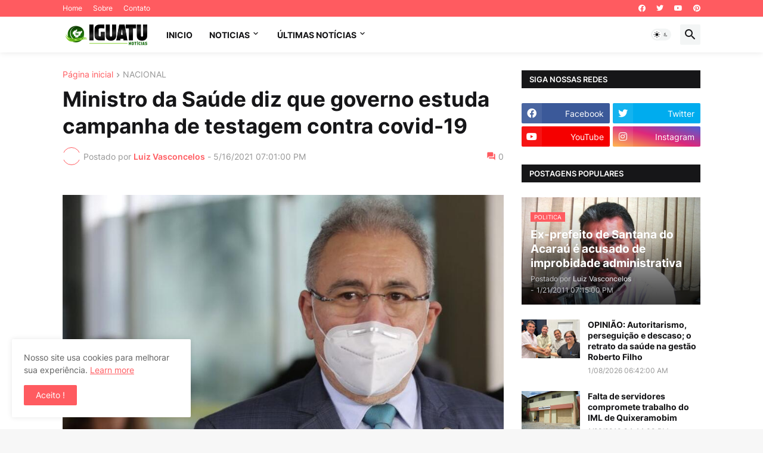

--- FILE ---
content_type: text/html; charset=utf-8
request_url: https://www.google.com/recaptcha/api2/aframe
body_size: 265
content:
<!DOCTYPE HTML><html><head><meta http-equiv="content-type" content="text/html; charset=UTF-8"></head><body><script nonce="sD-__9uVr1oQLi7obSLCTQ">/** Anti-fraud and anti-abuse applications only. See google.com/recaptcha */ try{var clients={'sodar':'https://pagead2.googlesyndication.com/pagead/sodar?'};window.addEventListener("message",function(a){try{if(a.source===window.parent){var b=JSON.parse(a.data);var c=clients[b['id']];if(c){var d=document.createElement('img');d.src=c+b['params']+'&rc='+(localStorage.getItem("rc::a")?sessionStorage.getItem("rc::b"):"");window.document.body.appendChild(d);sessionStorage.setItem("rc::e",parseInt(sessionStorage.getItem("rc::e")||0)+1);localStorage.setItem("rc::h",'1769087561300');}}}catch(b){}});window.parent.postMessage("_grecaptcha_ready", "*");}catch(b){}</script></body></html>